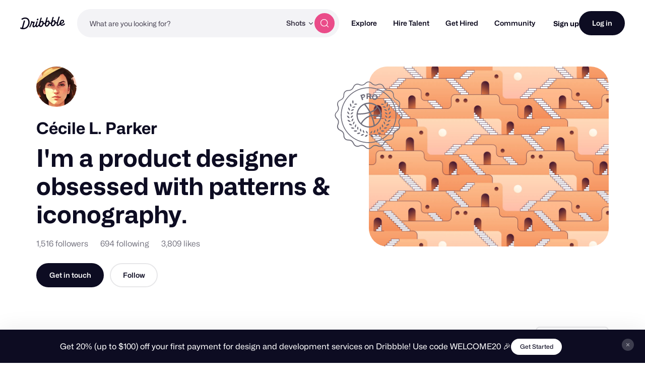

--- FILE ---
content_type: application/javascript
request_url: https://dribbble.com/assets/vite/assets/service-select-media-dialog-96f62479.js
body_size: 1171
content:
import{g as n}from"./media-3cc8b1a3.js";import"./url-06e270d3.js";const o=6,u={dialog:null,thumbnailContainer:null,searchForm:null,searchInput:null,infiniteScroll:null,callbackFn:null,selectedUserUploads:[],init(){var t,e,i,s;this.dialog=document.querySelector("drb-dialog#service-select-media-dialog"),this.thumbnailContainer=(t=this.dialog)==null?void 0:t.querySelector("[data-service-select-media-thumbnails]"),this.searchForm=(e=this.dialog)==null?void 0:e.querySelector("[data-service-select-media-search-form]"),this.searchInput=(i=this.dialog)==null?void 0:i.querySelector("[data-service-select-media-search-input]"),this.infiniteScroll=(s=this.dialog)==null?void 0:s.querySelector("[data-service-select-media-infinite-scroll]"),!(!this.dialog||!this.thumbnailContainer||!this.infiniteScroll)&&this.bindListeners()},bindListeners(){var t,e,i;this.dialog.addEventListener("click",s=>{var l,c;const r=s.target.closest("[data-service-select-media-item]"),a=s.target.closest("a");if(!r||a)return;const d={id:r.getAttribute("data-id"),imageUrl:r.getAttribute("data-image-url"),hoverMediaSrc:(l=r.querySelector("drb-thumbnail"))==null?void 0:l.getAttribute("hover-media-src"),hoverMediaType:(c=r.querySelector("drb-thumbnail"))==null?void 0:c.getAttribute("hover-media-type")};this.toggleSelection(d)}),(t=this.dialog.querySelector("[data-service-select-media-add-btn]"))==null||t.addEventListener("click",()=>{typeof this.callbackFn=="function"&&this.callbackFn(this.selectedUserUploads),this.dialog.close()}),this.dialog.addEventListener("drb-infinite-scroll-updated",()=>{this.syncSelectedMedia()}),(e=this.searchForm)==null||e.addEventListener("submit",s=>{s.preventDefault(),this.searchMedia()}),(i=this.searchForm)==null||i.addEventListener("drb-clearable-input:cleared",()=>{this.searchMedia()})},open(t,e=[]){this.callbackFn=t,this.selectedUserUploads=e,this.thumbnailContainer.innerHTML="",e.forEach(i=>this.appendThumbnail(i)),this.searchInput&&(this.searchInput.value=""),this.searchMedia(),this.dialog.open()},toggleSelection(t){if(this.selectedUserUploads.some(e=>e.id===t.id)){this.selectedUserUploads=this.selectedUserUploads.filter(i=>i.id!==t.id),this.syncSelectedMedia();const e=this.thumbnailContainer.querySelector(`[data-service-form-media-item="${t.id}"]`);e==null||e.remove()}else{if(this.selectedUserUploads.length>=o)return;this.selectedUserUploads.push(t),this.syncSelectedMedia(),this.appendThumbnail(t)}},appendThumbnail(t){const e=document.querySelector("template#service-form-media-item");if(!e)return;const i=e.content.cloneNode(!0).firstElementChild,s=i.querySelector("[data-service-form-media-image]"),r=i.querySelector("[data-service-form-media-remove]"),a=i.querySelector("drb-thumbnail");s&&(s.src=n({mediaUrl:t.imageUrl,width:800,height:600})),i.setAttribute("data-service-form-media-item",t.id),a==null||a.setAttribute("hover-media-src",t.hoverMediaSrc||""),a==null||a.setAttribute("hover-media-type",t.hoverMediaType||""),r==null||r.addEventListener("click",()=>this.toggleSelection(t)),this.thumbnailContainer.appendChild(i)},syncSelectedMedia(){this.dialog.querySelectorAll("[data-service-select-media-item][selected]").forEach(i=>{this.selectedUserUploads.some(s=>s.id===i.getAttribute("data-id"))||i.removeAttribute("selected")}),this.selectedUserUploads.forEach(i=>{const s=this.dialog.querySelector(`[data-service-select-media-item][data-id="${i.id}"]`);s==null||s.setAttribute("selected","")});const e=this.dialog.querySelector("[data-service-select-media-add-btn]");e==null||e.toggleAttribute("disabled",this.selectedUserUploads.length===0)},searchMedia(){var i;const t=(i=this.searchInput)==null?void 0:i.value,e=this.infiniteScroll.baseUrl.startsWith("/")?new URL(window.location.origin+this.infiniteScroll.baseUrl):new URL(this.infiniteScroll.baseUrl);t?e.searchParams.set("keyword",t):e.searchParams.delete("keyword"),this.infiniteScroll.reset(e.toString()),this.infiniteScroll.scrollTop=0}};export{u as ServiceSelectMediaDialog};
//# sourceMappingURL=service-select-media-dialog-96f62479.js.map


--- FILE ---
content_type: application/javascript
request_url: https://cdn.dribbble.com/assets/vite/assets/index-1f99a98e.js
body_size: 12960
content:
import{c as gt,g as vt}from"./_commonjsHelpers-de833af9.js";function mt(v,l){for(var h=0;h<l.length;h++){const d=l[h];if(typeof d!="string"&&!Array.isArray(d)){for(const a in d)if(a!=="default"&&!(a in v)){const n=Object.getOwnPropertyDescriptor(d,a);n&&Object.defineProperty(v,a,n.get?n:{enumerable:!0,get:()=>d[a]})}}}return Object.freeze(Object.defineProperty(v,Symbol.toStringTag,{value:"Module"}))}var dt={exports:{}},A={exports:{}},L={exports:{}},J;function X(){return J||(J=1,function(v){(function(l,h){v.exports?v.exports=h():l.EvEmitter=h()})(typeof window<"u"?window:gt,function(){function l(){}var h=l.prototype;return h.on=function(d,a){if(!(!d||!a)){var n=this._events=this._events||{},s=n[d]=n[d]||[];return s.indexOf(a)==-1&&s.push(a),this}},h.once=function(d,a){if(!(!d||!a)){this.on(d,a);var n=this._onceEvents=this._onceEvents||{},s=n[d]=n[d]||{};return s[a]=!0,this}},h.off=function(d,a){var n=this._events&&this._events[d];if(!(!n||!n.length)){var s=n.indexOf(a);return s!=-1&&n.splice(s,1),this}},h.emitEvent=function(d,a){var n=this._events&&this._events[d];if(!(!n||!n.length)){n=n.slice(0),a=a||[];for(var s=this._onceEvents&&this._onceEvents[d],o=0;o<n.length;o++){var t=n[o],e=s&&s[t];e&&(this.off(d,t),delete s[t]),t.apply(this,a)}return this}},h.allOff=function(){delete this._events,delete this._onceEvents},l})}(L)),L.exports}var k={exports:{}};/*!
 * getSize v2.0.3
 * measure size of elements
 * MIT license
 */var $;function ft(){return $||($=1,function(v){(function(l,h){v.exports?v.exports=h():l.getSize=h()})(window,function(){function h(f){var S=parseFloat(f),g=f.indexOf("%")==-1&&!isNaN(S);return g&&S}function d(){}var a=typeof console>"u"?d:function(f){console.error(f)},n=["paddingLeft","paddingRight","paddingTop","paddingBottom","marginLeft","marginRight","marginTop","marginBottom","borderLeftWidth","borderRightWidth","borderTopWidth","borderBottomWidth"],s=n.length;function o(){for(var f={width:0,height:0,innerWidth:0,innerHeight:0,outerWidth:0,outerHeight:0},S=0;S<s;S++){var g=n[S];f[g]=0}return f}function t(f){var S=getComputedStyle(f);return S||a("Style returned "+S+". Are you running this code in a hidden iframe on Firefox? See https://bit.ly/getsizebug1"),S}var e=!1,r;function c(){if(!e){e=!0;var f=document.createElement("div");f.style.width="200px",f.style.padding="1px 2px 3px 4px",f.style.borderStyle="solid",f.style.borderWidth="1px 2px 3px 4px",f.style.boxSizing="border-box";var S=document.body||document.documentElement;S.appendChild(f);var g=t(f);r=Math.round(h(g.width))==200,m.isBoxSizeOuter=r,S.removeChild(f)}}function m(f){if(c(),typeof f=="string"&&(f=document.querySelector(f)),!(!f||typeof f!="object"||!f.nodeType)){var S=t(f);if(S.display=="none")return o();var g={};g.width=f.offsetWidth,g.height=f.offsetHeight;for(var p=g.isBorderBox=S.boxSizing=="border-box",D=0;D<s;D++){var i=n[D],u=S[i],y=parseFloat(u);g[i]=isNaN(y)?0:y}var x=g.paddingLeft+g.paddingRight,b=g.paddingTop+g.paddingBottom,E=g.marginLeft+g.marginRight,C=g.marginTop+g.marginBottom,P=g.borderLeftWidth+g.borderRightWidth,V=g.borderTopWidth+g.borderBottomWidth,j=p&&r,Y=h(S.width);Y!==!1&&(g.width=Y+(j?0:x+P));var Q=h(S.height);return Q!==!1&&(g.height=Q+(j?0:b+V)),g.innerWidth=g.width-(x+P),g.innerHeight=g.height-(b+V),g.outerWidth=g.width+E,g.outerHeight=g.height+C,g}}return m})}(k)),k.exports}var I={exports:{}},M={exports:{}},Z;function yt(){return Z||(Z=1,function(v){(function(l,h){v.exports?v.exports=h():l.matchesSelector=h()})(window,function(){var h=function(){var d=window.Element.prototype;if(d.matches)return"matches";if(d.matchesSelector)return"matchesSelector";for(var a=["webkit","moz","ms","o"],n=0;n<a.length;n++){var s=a[n],o=s+"MatchesSelector";if(d[o])return o}}();return function(a,n){return a[h](n)}})}(M)),M.exports}var K;function _(){return K||(K=1,function(v){(function(l,h){v.exports?v.exports=h(l,yt()):l.fizzyUIUtils=h(l,l.matchesSelector)})(window,function(h,d){var a={};a.extend=function(o,t){for(var e in t)o[e]=t[e];return o},a.modulo=function(o,t){return(o%t+t)%t};var n=Array.prototype.slice;a.makeArray=function(o){if(Array.isArray(o))return o;if(o==null)return[];var t=typeof o=="object"&&typeof o.length=="number";return t?n.call(o):[o]},a.removeFrom=function(o,t){var e=o.indexOf(t);e!=-1&&o.splice(e,1)},a.getParent=function(o,t){for(;o.parentNode&&o!=document.body;)if(o=o.parentNode,d(o,t))return o},a.getQueryElement=function(o){return typeof o=="string"?document.querySelector(o):o},a.handleEvent=function(o){var t="on"+o.type;this[t]&&this[t](o)},a.filterFindElements=function(o,t){o=a.makeArray(o);var e=[];return o.forEach(function(r){if(r instanceof HTMLElement){if(!t){e.push(r);return}d(r,t)&&e.push(r);for(var c=r.querySelectorAll(t),m=0;m<c.length;m++)e.push(c[m])}}),e},a.debounceMethod=function(o,t,e){e=e||100;var r=o.prototype[t],c=t+"Timeout";o.prototype[t]=function(){var m=this[c];clearTimeout(m);var f=arguments,S=this;this[c]=setTimeout(function(){r.apply(S,f),delete S[c]},e)}},a.docReady=function(o){var t=document.readyState;t=="complete"||t=="interactive"?setTimeout(o):document.addEventListener("DOMContentLoaded",o)},a.toDashed=function(o){return o.replace(/(.)([A-Z])/g,function(t,e,r){return e+"-"+r}).toLowerCase()};var s=h.console;return a.htmlInit=function(o,t){a.docReady(function(){var e=a.toDashed(t),r="data-"+e,c=document.querySelectorAll("["+r+"]"),m=document.querySelectorAll(".js-"+e),f=a.makeArray(c).concat(a.makeArray(m)),S=r+"-options",g=h.jQuery;f.forEach(function(p){var D=p.getAttribute(r)||p.getAttribute(S),i;try{i=D&&JSON.parse(D)}catch(y){s&&s.error("Error parsing "+r+" on "+p.className+": "+y);return}var u=new o(p,i);g&&g.data(p,t,u)})})},a})}(I)),I.exports}var T={exports:{}},tt;function St(){return tt||(tt=1,function(v){(function(l,h){v.exports?v.exports=h(l,ft()):(l.Flickity=l.Flickity||{},l.Flickity.Cell=h(l,l.getSize))})(window,function(h,d){function a(s,o){this.element=s,this.parent=o,this.create()}var n=a.prototype;return n.create=function(){this.element.style.position="absolute",this.element.setAttribute("aria-hidden","true"),this.x=0,this.shift=0,this.element.style[this.parent.originSide]=0},n.destroy=function(){this.unselect(),this.element.style.position="";var s=this.parent.originSide;this.element.style[s]="",this.element.style.transform="",this.element.removeAttribute("aria-hidden")},n.getSize=function(){this.size=d(this.element)},n.setPosition=function(s){this.x=s,this.updateTarget(),this.renderPosition(s)},n.updateTarget=n.setDefaultTarget=function(){var s=this.parent.originSide=="left"?"marginLeft":"marginRight";this.target=this.x+this.size[s]+this.size.width*this.parent.cellAlign},n.renderPosition=function(s){var o=this.parent.originSide==="left"?1:-1,t=this.parent.options.percentPosition?s*o*(this.parent.size.innerWidth/this.size.width):s*o;this.element.style.transform="translateX("+this.parent.getPositionValue(t)+")"},n.select=function(){this.element.classList.add("is-selected"),this.element.removeAttribute("aria-hidden")},n.unselect=function(){this.element.classList.remove("is-selected"),this.element.setAttribute("aria-hidden","true")},n.wrapShift=function(s){this.shift=s,this.renderPosition(this.x+this.parent.slideableWidth*s)},n.remove=function(){this.element.parentNode.removeChild(this.element)},a})}(T)),T.exports}var W={exports:{}},et;function xt(){return et||(et=1,function(v){(function(l,h){v.exports?v.exports=h():(l.Flickity=l.Flickity||{},l.Flickity.Slide=h())})(window,function(){function h(a){this.parent=a,this.isOriginLeft=a.originSide=="left",this.cells=[],this.outerWidth=0,this.height=0}var d=h.prototype;return d.addCell=function(a){if(this.cells.push(a),this.outerWidth+=a.size.outerWidth,this.height=Math.max(a.size.outerHeight,this.height),this.cells.length==1){this.x=a.x;var n=this.isOriginLeft?"marginLeft":"marginRight";this.firstMargin=a.size[n]}},d.updateTarget=function(){var a=this.isOriginLeft?"marginRight":"marginLeft",n=this.getLastCell(),s=n?n.size[a]:0,o=this.outerWidth-(this.firstMargin+s);this.target=this.x+this.firstMargin+o*this.parent.cellAlign},d.getLastCell=function(){return this.cells[this.cells.length-1]},d.select=function(){this.cells.forEach(function(a){a.select()})},d.unselect=function(){this.cells.forEach(function(a){a.unselect()})},d.getCellElements=function(){return this.cells.map(function(a){return a.element})},h})}(W)),W.exports}var U={exports:{}},it;function bt(){return it||(it=1,function(v){(function(l,h){v.exports?v.exports=h(l,_()):(l.Flickity=l.Flickity||{},l.Flickity.animatePrototype=h(l,l.fizzyUIUtils))})(window,function(h,d){var a={};return a.startAnimation=function(){this.isAnimating||(this.isAnimating=!0,this.restingFrames=0,this.animate())},a.animate=function(){this.applyDragForce(),this.applySelectedAttraction();var n=this.x;if(this.integratePhysics(),this.positionSlider(),this.settle(n),this.isAnimating){var s=this;requestAnimationFrame(function(){s.animate()})}},a.positionSlider=function(){var n=this.x;this.options.wrapAround&&this.cells.length>1&&(n=d.modulo(n,this.slideableWidth),n-=this.slideableWidth,this.shiftWrapCells(n)),this.setTranslateX(n,this.isAnimating),this.dispatchScrollEvent()},a.setTranslateX=function(n,s){n+=this.cursorPosition,n=this.options.rightToLeft?-n:n;var o=this.getPositionValue(n);this.slider.style.transform=s?"translate3d("+o+",0,0)":"translateX("+o+")"},a.dispatchScrollEvent=function(){var n=this.slides[0];if(n){var s=-this.x-n.target,o=s/this.slidesWidth;this.dispatchEvent("scroll",null,[o,s])}},a.positionSliderAtSelected=function(){this.cells.length&&(this.x=-this.selectedSlide.target,this.velocity=0,this.positionSlider())},a.getPositionValue=function(n){return this.options.percentPosition?Math.round(n/this.size.innerWidth*1e4)*.01+"%":Math.round(n)+"px"},a.settle=function(n){var s=!this.isPointerDown&&Math.round(this.x*100)==Math.round(n*100);s&&this.restingFrames++,this.restingFrames>2&&(this.isAnimating=!1,delete this.isFreeScrolling,this.positionSlider(),this.dispatchEvent("settle",null,[this.selectedIndex]))},a.shiftWrapCells=function(n){var s=this.cursorPosition+n;this._shiftCells(this.beforeShiftCells,s,-1);var o=this.size.innerWidth-(n+this.slideableWidth+this.cursorPosition);this._shiftCells(this.afterShiftCells,o,1)},a._shiftCells=function(n,s,o){for(var t=0;t<n.length;t++){var e=n[t],r=s>0?o:0;e.wrapShift(r),s-=e.size.outerWidth}},a._unshiftCells=function(n){if(!(!n||!n.length))for(var s=0;s<n.length;s++)n[s].wrapShift(0)},a.integratePhysics=function(){this.x+=this.velocity,this.velocity*=this.getFrictionFactor()},a.applyForce=function(n){this.velocity+=n},a.getFrictionFactor=function(){return 1-this.options[this.isFreeScrolling?"freeScrollFriction":"friction"]},a.getRestingPosition=function(){return this.x+this.velocity/(1-this.getFrictionFactor())},a.applyDragForce=function(){if(!(!this.isDraggable||!this.isPointerDown)){var n=this.dragX-this.x,s=n-this.velocity;this.applyForce(s)}},a.applySelectedAttraction=function(){var n=this.isDraggable&&this.isPointerDown;if(!(n||this.isFreeScrolling||!this.slides.length)){var s=this.selectedSlide.target*-1-this.x,o=s*this.options.selectedAttraction;this.applyForce(o)}},a})}(U)),U.exports}var nt;function z(){return nt||(nt=1,function(v){(function(l,h){if(v.exports)v.exports=h(l,X(),ft(),_(),St(),xt(),bt());else{var d=l.Flickity;l.Flickity=h(l,l.EvEmitter,l.getSize,l.fizzyUIUtils,d.Cell,d.Slide,d.animatePrototype)}})(window,function(h,d,a,n,s,o,t){var e=h.jQuery,r=h.getComputedStyle,c=h.console;function m(i,u){for(i=n.makeArray(i);i.length;)u.appendChild(i.shift())}var f=0,S={};function g(i,u){var y=n.getQueryElement(i);if(!y){c&&c.error("Bad element for Flickity: "+(y||i));return}if(this.element=y,this.element.flickityGUID){var x=S[this.element.flickityGUID];return x&&x.option(u),x}e&&(this.$element=e(this.element)),this.options=n.extend({},this.constructor.defaults),this.option(u),this._create()}g.defaults={accessibility:!0,cellAlign:"center",freeScrollFriction:.075,friction:.28,namespaceJQueryEvents:!0,percentPosition:!0,resize:!0,selectedAttraction:.025,setGallerySize:!0},g.createMethods=[];var p=g.prototype;n.extend(p,d.prototype),p._create=function(){var i=this.guid=++f;this.element.flickityGUID=i,S[i]=this,this.selectedIndex=0,this.restingFrames=0,this.x=0,this.velocity=0,this.originSide=this.options.rightToLeft?"right":"left",this.viewport=document.createElement("div"),this.viewport.className="flickity-viewport",this._createSlider(),(this.options.resize||this.options.watchCSS)&&h.addEventListener("resize",this);for(var u in this.options.on){var y=this.options.on[u];this.on(u,y)}g.createMethods.forEach(function(x){this[x]()},this),this.options.watchCSS?this.watchCSS():this.activate()},p.option=function(i){n.extend(this.options,i)},p.activate=function(){if(!this.isActive){this.isActive=!0,this.element.classList.add("flickity-enabled"),this.options.rightToLeft&&this.element.classList.add("flickity-rtl"),this.getSize();var i=this._filterFindCellElements(this.element.children);m(i,this.slider),this.viewport.appendChild(this.slider),this.element.appendChild(this.viewport),this.reloadCells(),this.options.accessibility&&(this.element.tabIndex=0,this.element.addEventListener("keydown",this)),this.emitEvent("activate"),this.selectInitialIndex(),this.isInitActivated=!0,this.dispatchEvent("ready")}},p._createSlider=function(){var i=document.createElement("div");i.className="flickity-slider",i.style[this.originSide]=0,this.slider=i},p._filterFindCellElements=function(i){return n.filterFindElements(i,this.options.cellSelector)},p.reloadCells=function(){this.cells=this._makeCells(this.slider.children),this.positionCells(),this._getWrapShiftCells(),this.setGallerySize()},p._makeCells=function(i){var u=this._filterFindCellElements(i),y=u.map(function(x){return new s(x,this)},this);return y},p.getLastCell=function(){return this.cells[this.cells.length-1]},p.getLastSlide=function(){return this.slides[this.slides.length-1]},p.positionCells=function(){this._sizeCells(this.cells),this._positionCells(0)},p._positionCells=function(i){i=i||0,this.maxCellHeight=i&&this.maxCellHeight||0;var u=0;if(i>0){var y=this.cells[i-1];u=y.x+y.size.outerWidth}for(var x=this.cells.length,b=i;b<x;b++){var E=this.cells[b];E.setPosition(u),u+=E.size.outerWidth,this.maxCellHeight=Math.max(E.size.outerHeight,this.maxCellHeight)}this.slideableWidth=u,this.updateSlides(),this._containSlides(),this.slidesWidth=x?this.getLastSlide().target-this.slides[0].target:0},p._sizeCells=function(i){i.forEach(function(u){u.getSize()})},p.updateSlides=function(){if(this.slides=[],!!this.cells.length){var i=new o(this);this.slides.push(i);var u=this.originSide=="left",y=u?"marginRight":"marginLeft",x=this._getCanCellFit();this.cells.forEach(function(b,E){if(!i.cells.length){i.addCell(b);return}var C=i.outerWidth-i.firstMargin+(b.size.outerWidth-b.size[y]);x.call(this,E,C)||(i.updateTarget(),i=new o(this),this.slides.push(i)),i.addCell(b)},this),i.updateTarget(),this.updateSelectedSlide()}},p._getCanCellFit=function(){var i=this.options.groupCells;if(i){if(typeof i=="number"){var u=parseInt(i,10);return function(b){return b%u!==0}}}else return function(){return!1};var y=typeof i=="string"&&i.match(/^(\d+)%$/),x=y?parseInt(y[1],10)/100:1;return function(b,E){return E<=(this.size.innerWidth+1)*x}},p._init=p.reposition=function(){this.positionCells(),this.positionSliderAtSelected()},p.getSize=function(){this.size=a(this.element),this.setCellAlign(),this.cursorPosition=this.size.innerWidth*this.cellAlign};var D={center:{left:.5,right:.5},left:{left:0,right:1},right:{right:0,left:1}};return p.setCellAlign=function(){var i=D[this.options.cellAlign];this.cellAlign=i?i[this.originSide]:this.options.cellAlign},p.setGallerySize=function(){if(this.options.setGallerySize){var i=this.options.adaptiveHeight&&this.selectedSlide?this.selectedSlide.height:this.maxCellHeight;this.viewport.style.height=i+"px"}},p._getWrapShiftCells=function(){if(this.options.wrapAround){this._unshiftCells(this.beforeShiftCells),this._unshiftCells(this.afterShiftCells);var i=this.cursorPosition,u=this.cells.length-1;this.beforeShiftCells=this._getGapCells(i,u,-1),i=this.size.innerWidth-this.cursorPosition,this.afterShiftCells=this._getGapCells(i,0,1)}},p._getGapCells=function(i,u,y){for(var x=[];i>0;){var b=this.cells[u];if(!b)break;x.push(b),u+=y,i-=b.size.outerWidth}return x},p._containSlides=function(){if(!(!this.options.contain||this.options.wrapAround||!this.cells.length)){var i=this.options.rightToLeft,u=i?"marginRight":"marginLeft",y=i?"marginLeft":"marginRight",x=this.slideableWidth-this.getLastCell().size[y],b=x<this.size.innerWidth,E=this.cursorPosition+this.cells[0].size[u],C=x-this.size.innerWidth*(1-this.cellAlign);this.slides.forEach(function(P){b?P.target=x*this.cellAlign:(P.target=Math.max(P.target,E),P.target=Math.min(P.target,C))},this)}},p.dispatchEvent=function(i,u,y){var x=u?[u].concat(y):y;if(this.emitEvent(i,x),e&&this.$element){i+=this.options.namespaceJQueryEvents?".flickity":"";var b=i;if(u){var E=new e.Event(u);E.type=i,b=E}this.$element.trigger(b,y)}},p.select=function(i,u,y){if(this.isActive&&(i=parseInt(i,10),this._wrapSelect(i),(this.options.wrapAround||u)&&(i=n.modulo(i,this.slides.length)),!!this.slides[i])){var x=this.selectedIndex;this.selectedIndex=i,this.updateSelectedSlide(),y?this.positionSliderAtSelected():this.startAnimation(),this.options.adaptiveHeight&&this.setGallerySize(),this.dispatchEvent("select",null,[i]),i!=x&&this.dispatchEvent("change",null,[i]),this.dispatchEvent("cellSelect")}},p._wrapSelect=function(i){var u=this.slides.length,y=this.options.wrapAround&&u>1;if(!y)return i;var x=n.modulo(i,u),b=Math.abs(x-this.selectedIndex),E=Math.abs(x+u-this.selectedIndex),C=Math.abs(x-u-this.selectedIndex);!this.isDragSelect&&E<b?i+=u:!this.isDragSelect&&C<b&&(i-=u),i<0?this.x-=this.slideableWidth:i>=u&&(this.x+=this.slideableWidth)},p.previous=function(i,u){this.select(this.selectedIndex-1,i,u)},p.next=function(i,u){this.select(this.selectedIndex+1,i,u)},p.updateSelectedSlide=function(){var i=this.slides[this.selectedIndex];i&&(this.unselectSelectedSlide(),this.selectedSlide=i,i.select(),this.selectedCells=i.cells,this.selectedElements=i.getCellElements(),this.selectedCell=i.cells[0],this.selectedElement=this.selectedElements[0])},p.unselectSelectedSlide=function(){this.selectedSlide&&this.selectedSlide.unselect()},p.selectInitialIndex=function(){var i=this.options.initialIndex;if(this.isInitActivated){this.select(this.selectedIndex,!1,!0);return}if(i&&typeof i=="string"){var u=this.queryCell(i);if(u){this.selectCell(i,!1,!0);return}}var y=0;i&&this.slides[i]&&(y=i),this.select(y,!1,!0)},p.selectCell=function(i,u,y){var x=this.queryCell(i);if(x){var b=this.getCellSlideIndex(x);this.select(b,u,y)}},p.getCellSlideIndex=function(i){for(var u=0;u<this.slides.length;u++){var y=this.slides[u],x=y.cells.indexOf(i);if(x!=-1)return u}},p.getCell=function(i){for(var u=0;u<this.cells.length;u++){var y=this.cells[u];if(y.element==i)return y}},p.getCells=function(i){i=n.makeArray(i);var u=[];return i.forEach(function(y){var x=this.getCell(y);x&&u.push(x)},this),u},p.getCellElements=function(){return this.cells.map(function(i){return i.element})},p.getParentCell=function(i){var u=this.getCell(i);return u||(i=n.getParent(i,".flickity-slider > *"),this.getCell(i))},p.getAdjacentCellElements=function(i,u){if(!i)return this.selectedSlide.getCellElements();u=u===void 0?this.selectedIndex:u;var y=this.slides.length;if(1+i*2>=y)return this.getCellElements();for(var x=[],b=u-i;b<=u+i;b++){var E=this.options.wrapAround?n.modulo(b,y):b,C=this.slides[E];C&&(x=x.concat(C.getCellElements()))}return x},p.queryCell=function(i){if(typeof i=="number")return this.cells[i];if(typeof i=="string"){if(i.match(/^[#.]?[\d/]/))return;i=this.element.querySelector(i)}return this.getCell(i)},p.uiChange=function(){this.emitEvent("uiChange")},p.childUIPointerDown=function(i){i.type!="touchstart"&&i.preventDefault(),this.focus()},p.onresize=function(){this.watchCSS(),this.resize()},n.debounceMethod(g,"onresize",150),p.resize=function(){if(!(!this.isActive||this.isAnimating||this.isDragging)){this.getSize(),this.options.wrapAround&&(this.x=n.modulo(this.x,this.slideableWidth)),this.positionCells(),this._getWrapShiftCells(),this.setGallerySize(),this.emitEvent("resize");var i=this.selectedElements&&this.selectedElements[0];this.selectCell(i,!1,!0)}},p.watchCSS=function(){var i=this.options.watchCSS;if(i){var u=r(this.element,":after").content;u.indexOf("flickity")!=-1?this.activate():this.deactivate()}},p.onkeydown=function(i){var u=document.activeElement&&document.activeElement!=this.element;if(!(!this.options.accessibility||u)){var y=g.keyboardHandlers[i.keyCode];y&&y.call(this)}},g.keyboardHandlers={37:function(){var i=this.options.rightToLeft?"next":"previous";this.uiChange(),this[i]()},39:function(){var i=this.options.rightToLeft?"previous":"next";this.uiChange(),this[i]()}},p.focus=function(){var i=h.pageYOffset;this.element.focus({preventScroll:!0}),h.pageYOffset!=i&&h.scrollTo(h.pageXOffset,i)},p.deactivate=function(){this.isActive&&(this.element.classList.remove("flickity-enabled"),this.element.classList.remove("flickity-rtl"),this.unselectSelectedSlide(),this.cells.forEach(function(i){i.destroy()}),this.element.removeChild(this.viewport),m(this.slider.children,this.element),this.options.accessibility&&(this.element.removeAttribute("tabIndex"),this.element.removeEventListener("keydown",this)),this.isActive=!1,this.emitEvent("deactivate"))},p.destroy=function(){this.deactivate(),h.removeEventListener("resize",this),this.allOff(),this.emitEvent("destroy"),e&&this.$element&&e.removeData(this.element,"flickity"),delete this.element.flickityGUID,delete S[this.guid]},n.extend(p,t),g.data=function(i){i=n.getQueryElement(i);var u=i&&i.flickityGUID;return u&&S[u]},n.htmlInit(g,"flickity"),e&&e.bridget&&e.bridget("flickity",g),g.setJQuery=function(i){e=i},g.Cell=s,g.Slide=o,g})}(A)),A.exports}var w={exports:{}},R={exports:{}},F={exports:{}};/*!
 * Unipointer v2.4.0
 * base class for doing one thing with pointer event
 * MIT license
 */var st;function G(){return st||(st=1,function(v){(function(l,h){v.exports?v.exports=h(l,X()):l.Unipointer=h(l,l.EvEmitter)})(window,function(h,d){function a(){}function n(){}var s=n.prototype=Object.create(d.prototype);s.bindStartEvent=function(t){this._bindStartEvent(t,!0)},s.unbindStartEvent=function(t){this._bindStartEvent(t,!1)},s._bindStartEvent=function(t,e){e=e===void 0?!0:e;var r=e?"addEventListener":"removeEventListener",c="mousedown";"ontouchstart"in h?c="touchstart":h.PointerEvent&&(c="pointerdown"),t[r](c,this)},s.handleEvent=function(t){var e="on"+t.type;this[e]&&this[e](t)},s.getTouch=function(t){for(var e=0;e<t.length;e++){var r=t[e];if(r.identifier==this.pointerIdentifier)return r}},s.onmousedown=function(t){var e=t.button;e&&e!==0&&e!==1||this._pointerDown(t,t)},s.ontouchstart=function(t){this._pointerDown(t,t.changedTouches[0])},s.onpointerdown=function(t){this._pointerDown(t,t)},s._pointerDown=function(t,e){t.button||this.isPointerDown||(this.isPointerDown=!0,this.pointerIdentifier=e.pointerId!==void 0?e.pointerId:e.identifier,this.pointerDown(t,e))},s.pointerDown=function(t,e){this._bindPostStartEvents(t),this.emitEvent("pointerDown",[t,e])};var o={mousedown:["mousemove","mouseup"],touchstart:["touchmove","touchend","touchcancel"],pointerdown:["pointermove","pointerup","pointercancel"]};return s._bindPostStartEvents=function(t){if(t){var e=o[t.type];e.forEach(function(r){h.addEventListener(r,this)},this),this._boundPointerEvents=e}},s._unbindPostStartEvents=function(){this._boundPointerEvents&&(this._boundPointerEvents.forEach(function(t){h.removeEventListener(t,this)},this),delete this._boundPointerEvents)},s.onmousemove=function(t){this._pointerMove(t,t)},s.onpointermove=function(t){t.pointerId==this.pointerIdentifier&&this._pointerMove(t,t)},s.ontouchmove=function(t){var e=this.getTouch(t.changedTouches);e&&this._pointerMove(t,e)},s._pointerMove=function(t,e){this.pointerMove(t,e)},s.pointerMove=function(t,e){this.emitEvent("pointerMove",[t,e])},s.onmouseup=function(t){this._pointerUp(t,t)},s.onpointerup=function(t){t.pointerId==this.pointerIdentifier&&this._pointerUp(t,t)},s.ontouchend=function(t){var e=this.getTouch(t.changedTouches);e&&this._pointerUp(t,e)},s._pointerUp=function(t,e){this._pointerDone(),this.pointerUp(t,e)},s.pointerUp=function(t,e){this.emitEvent("pointerUp",[t,e])},s._pointerDone=function(){this._pointerReset(),this._unbindPostStartEvents(),this.pointerDone()},s._pointerReset=function(){this.isPointerDown=!1,delete this.pointerIdentifier},s.pointerDone=a,s.onpointercancel=function(t){t.pointerId==this.pointerIdentifier&&this._pointerCancel(t,t)},s.ontouchcancel=function(t){var e=this.getTouch(t.changedTouches);e&&this._pointerCancel(t,e)},s._pointerCancel=function(t,e){this._pointerDone(),this.pointerCancel(t,e)},s.pointerCancel=function(t,e){this.emitEvent("pointerCancel",[t,e])},n.getPointerPoint=function(t){return{x:t.pageX,y:t.pageY}},n})}(F)),F.exports}/*!
 * Unidragger v2.4.0
 * Draggable base class
 * MIT license
 */var rt;function Et(){return rt||(rt=1,function(v){(function(l,h){v.exports?v.exports=h(l,G()):l.Unidragger=h(l,l.Unipointer)})(window,function(h,d){function a(){}var n=a.prototype=Object.create(d.prototype);n.bindHandles=function(){this._bindHandles(!0)},n.unbindHandles=function(){this._bindHandles(!1)},n._bindHandles=function(t){t=t===void 0?!0:t;for(var e=t?"addEventListener":"removeEventListener",r=t?this._touchActionValue:"",c=0;c<this.handles.length;c++){var m=this.handles[c];this._bindStartEvent(m,t),m[e]("click",this),h.PointerEvent&&(m.style.touchAction=r)}},n._touchActionValue="none",n.pointerDown=function(t,e){var r=this.okayPointerDown(t);r&&(this.pointerDownPointer={pageX:e.pageX,pageY:e.pageY},t.preventDefault(),this.pointerDownBlur(),this._bindPostStartEvents(t),this.emitEvent("pointerDown",[t,e]))};var s={TEXTAREA:!0,INPUT:!0,SELECT:!0,OPTION:!0},o={radio:!0,checkbox:!0,button:!0,submit:!0,image:!0,file:!0};return n.okayPointerDown=function(t){var e=s[t.target.nodeName],r=o[t.target.type],c=!e||r;return c||this._pointerReset(),c},n.pointerDownBlur=function(){var t=document.activeElement,e=t&&t.blur&&t!=document.body;e&&t.blur()},n.pointerMove=function(t,e){var r=this._dragPointerMove(t,e);this.emitEvent("pointerMove",[t,e,r]),this._dragMove(t,e,r)},n._dragPointerMove=function(t,e){var r={x:e.pageX-this.pointerDownPointer.pageX,y:e.pageY-this.pointerDownPointer.pageY};return!this.isDragging&&this.hasDragStarted(r)&&this._dragStart(t,e),r},n.hasDragStarted=function(t){return Math.abs(t.x)>3||Math.abs(t.y)>3},n.pointerUp=function(t,e){this.emitEvent("pointerUp",[t,e]),this._dragPointerUp(t,e)},n._dragPointerUp=function(t,e){this.isDragging?this._dragEnd(t,e):this._staticClick(t,e)},n._dragStart=function(t,e){this.isDragging=!0,this.isPreventingClicks=!0,this.dragStart(t,e)},n.dragStart=function(t,e){this.emitEvent("dragStart",[t,e])},n._dragMove=function(t,e,r){this.isDragging&&this.dragMove(t,e,r)},n.dragMove=function(t,e,r){t.preventDefault(),this.emitEvent("dragMove",[t,e,r])},n._dragEnd=function(t,e){this.isDragging=!1,setTimeout((function(){delete this.isPreventingClicks}).bind(this)),this.dragEnd(t,e)},n.dragEnd=function(t,e){this.emitEvent("dragEnd",[t,e])},n.onclick=function(t){this.isPreventingClicks&&t.preventDefault()},n._staticClick=function(t,e){this.isIgnoringMouseUp&&t.type=="mouseup"||(this.staticClick(t,e),t.type!="mouseup"&&(this.isIgnoringMouseUp=!0,setTimeout((function(){delete this.isIgnoringMouseUp}).bind(this),400)))},n.staticClick=function(t,e){this.emitEvent("staticClick",[t,e])},a.getPointerPoint=d.getPointerPoint,a})}(R)),R.exports}var ot;function Ct(){return ot||(ot=1,function(v){(function(l,h){v.exports?v.exports=h(l,z(),Et(),_()):l.Flickity=h(l,l.Flickity,l.Unidragger,l.fizzyUIUtils)})(window,function(h,d,a,n){n.extend(d.defaults,{draggable:">1",dragThreshold:3}),d.createMethods.push("_createDrag");var s=d.prototype;n.extend(s,a.prototype),s._touchActionValue="pan-y",s._createDrag=function(){this.on("activate",this.onActivateDrag),this.on("uiChange",this._uiChangeDrag),this.on("deactivate",this.onDeactivateDrag),this.on("cellChange",this.updateDraggable)},s.onActivateDrag=function(){this.handles=[this.viewport],this.bindHandles(),this.updateDraggable()},s.onDeactivateDrag=function(){this.unbindHandles(),this.element.classList.remove("is-draggable")},s.updateDraggable=function(){this.options.draggable==">1"?this.isDraggable=this.slides.length>1:this.isDraggable=this.options.draggable,this.isDraggable?this.element.classList.add("is-draggable"):this.element.classList.remove("is-draggable")},s.bindDrag=function(){this.options.draggable=!0,this.updateDraggable()},s.unbindDrag=function(){this.options.draggable=!1,this.updateDraggable()},s._uiChangeDrag=function(){delete this.isFreeScrolling},s.pointerDown=function(e,r){if(!this.isDraggable){this._pointerDownDefault(e,r);return}var c=this.okayPointerDown(e);c&&(this._pointerDownPreventDefault(e),this.pointerDownFocus(e),document.activeElement!=this.element&&this.pointerDownBlur(),this.dragX=this.x,this.viewport.classList.add("is-pointer-down"),this.pointerDownScroll=t(),h.addEventListener("scroll",this),this._pointerDownDefault(e,r))},s._pointerDownDefault=function(e,r){this.pointerDownPointer={pageX:r.pageX,pageY:r.pageY},this._bindPostStartEvents(e),this.dispatchEvent("pointerDown",e,[r])};var o={INPUT:!0,TEXTAREA:!0,SELECT:!0};s.pointerDownFocus=function(e){var r=o[e.target.nodeName];r||this.focus()},s._pointerDownPreventDefault=function(e){var r=e.type=="touchstart",c=e.pointerType=="touch",m=o[e.target.nodeName];!r&&!c&&!m&&e.preventDefault()},s.hasDragStarted=function(e){return Math.abs(e.x)>this.options.dragThreshold},s.pointerUp=function(e,r){delete this.isTouchScrolling,this.viewport.classList.remove("is-pointer-down"),this.dispatchEvent("pointerUp",e,[r]),this._dragPointerUp(e,r)},s.pointerDone=function(){h.removeEventListener("scroll",this),delete this.pointerDownScroll},s.dragStart=function(e,r){this.isDraggable&&(this.dragStartPosition=this.x,this.startAnimation(),h.removeEventListener("scroll",this),this.dispatchEvent("dragStart",e,[r]))},s.pointerMove=function(e,r){var c=this._dragPointerMove(e,r);this.dispatchEvent("pointerMove",e,[r,c]),this._dragMove(e,r,c)},s.dragMove=function(e,r,c){if(this.isDraggable){e.preventDefault(),this.previousDragX=this.dragX;var m=this.options.rightToLeft?-1:1;this.options.wrapAround&&(c.x%=this.slideableWidth);var f=this.dragStartPosition+c.x*m;if(!this.options.wrapAround&&this.slides.length){var S=Math.max(-this.slides[0].target,this.dragStartPosition);f=f>S?(f+S)*.5:f;var g=Math.min(-this.getLastSlide().target,this.dragStartPosition);f=f<g?(f+g)*.5:f}this.dragX=f,this.dragMoveTime=new Date,this.dispatchEvent("dragMove",e,[r,c])}},s.dragEnd=function(e,r){if(this.isDraggable){this.options.freeScroll&&(this.isFreeScrolling=!0);var c=this.dragEndRestingSelect();if(this.options.freeScroll&&!this.options.wrapAround){var m=this.getRestingPosition();this.isFreeScrolling=-m>this.slides[0].target&&-m<this.getLastSlide().target}else!this.options.freeScroll&&c==this.selectedIndex&&(c+=this.dragEndBoostSelect());delete this.previousDragX,this.isDragSelect=this.options.wrapAround,this.select(c),delete this.isDragSelect,this.dispatchEvent("dragEnd",e,[r])}},s.dragEndRestingSelect=function(){var e=this.getRestingPosition(),r=Math.abs(this.getSlideDistance(-e,this.selectedIndex)),c=this._getClosestResting(e,r,1),m=this._getClosestResting(e,r,-1),f=c.distance<m.distance?c.index:m.index;return f},s._getClosestResting=function(e,r,c){for(var m=this.selectedIndex,f=1/0,S=this.options.contain&&!this.options.wrapAround?function(g,p){return g<=p}:function(g,p){return g<p};S(r,f)&&(m+=c,f=r,r=this.getSlideDistance(-e,m),r!==null);)r=Math.abs(r);return{distance:f,index:m-c}},s.getSlideDistance=function(e,r){var c=this.slides.length,m=this.options.wrapAround&&c>1,f=m?n.modulo(r,c):r,S=this.slides[f];if(!S)return null;var g=m?this.slideableWidth*Math.floor(r/c):0;return e-(S.target+g)},s.dragEndBoostSelect=function(){if(this.previousDragX===void 0||!this.dragMoveTime||new Date-this.dragMoveTime>100)return 0;var e=this.getSlideDistance(-this.dragX,this.selectedIndex),r=this.previousDragX-this.dragX;return e>0&&r>0?1:e<0&&r<0?-1:0},s.staticClick=function(e,r){var c=this.getParentCell(e.target),m=c&&c.element,f=c&&this.cells.indexOf(c);this.dispatchEvent("staticClick",e,[r,m,f])},s.onscroll=function(){var e=t(),r=this.pointerDownScroll.x-e.x,c=this.pointerDownScroll.y-e.y;(Math.abs(r)>3||Math.abs(c)>3)&&this._pointerDone()};function t(){return{x:h.pageXOffset,y:h.pageYOffset}}return d})}(w)),w.exports}var O={exports:{}},at;function Dt(){return at||(at=1,function(v){(function(l,h){v.exports?v.exports=h(l,z(),G(),_()):h(l,l.Flickity,l.Unipointer,l.fizzyUIUtils)})(window,function(h,d,a,n){var s="http://www.w3.org/2000/svg";function o(r,c){this.direction=r,this.parent=c,this._create()}o.prototype=Object.create(a.prototype),o.prototype._create=function(){this.isEnabled=!0,this.isPrevious=this.direction==-1;var r=this.parent.options.rightToLeft?1:-1;this.isLeft=this.direction==r;var c=this.element=document.createElement("button");c.className="flickity-button flickity-prev-next-button",c.className+=this.isPrevious?" previous":" next",c.setAttribute("type","button"),this.disable(),c.setAttribute("aria-label",this.isPrevious?"Previous":"Next");var m=this.createSVG();c.appendChild(m),this.parent.on("select",this.update.bind(this)),this.on("pointerDown",this.parent.childUIPointerDown.bind(this.parent))},o.prototype.activate=function(){this.bindStartEvent(this.element),this.element.addEventListener("click",this),this.parent.element.appendChild(this.element)},o.prototype.deactivate=function(){this.parent.element.removeChild(this.element),this.unbindStartEvent(this.element),this.element.removeEventListener("click",this)},o.prototype.createSVG=function(){var r=document.createElementNS(s,"svg");r.setAttribute("class","flickity-button-icon"),r.setAttribute("viewBox","0 0 100 100");var c=document.createElementNS(s,"path"),m=t(this.parent.options.arrowShape);return c.setAttribute("d",m),c.setAttribute("class","arrow"),this.isLeft||c.setAttribute("transform","translate(100, 100) rotate(180) "),r.appendChild(c),r};function t(r){return typeof r=="string"?r:"M "+r.x0+",50 L "+r.x1+","+(r.y1+50)+" L "+r.x2+","+(r.y2+50)+" L "+r.x3+",50  L "+r.x2+","+(50-r.y2)+" L "+r.x1+","+(50-r.y1)+" Z"}o.prototype.handleEvent=n.handleEvent,o.prototype.onclick=function(){if(this.isEnabled){this.parent.uiChange();var r=this.isPrevious?"previous":"next";this.parent[r]()}},o.prototype.enable=function(){this.isEnabled||(this.element.disabled=!1,this.isEnabled=!0)},o.prototype.disable=function(){this.isEnabled&&(this.element.disabled=!0,this.isEnabled=!1)},o.prototype.update=function(){var r=this.parent.slides;if(this.parent.options.wrapAround&&r.length>1){this.enable();return}var c=r.length?r.length-1:0,m=this.isPrevious?0:c,f=this.parent.selectedIndex==m?"disable":"enable";this[f]()},o.prototype.destroy=function(){this.deactivate(),this.allOff()},n.extend(d.defaults,{prevNextButtons:!0,arrowShape:{x0:10,x1:60,y1:50,x2:70,y2:40,x3:30}}),d.createMethods.push("_createPrevNextButtons");var e=d.prototype;return e._createPrevNextButtons=function(){this.options.prevNextButtons&&(this.prevButton=new o(-1,this),this.nextButton=new o(1,this),this.on("activate",this.activatePrevNextButtons))},e.activatePrevNextButtons=function(){this.prevButton.activate(),this.nextButton.activate(),this.on("deactivate",this.deactivatePrevNextButtons)},e.deactivatePrevNextButtons=function(){this.prevButton.deactivate(),this.nextButton.deactivate(),this.off("deactivate",this.deactivatePrevNextButtons)},d.PrevNextButton=o,d})}(O)),O.exports}var q={exports:{}},ht;function Pt(){return ht||(ht=1,function(v){(function(l,h){v.exports?v.exports=h(l,z(),G(),_()):h(l,l.Flickity,l.Unipointer,l.fizzyUIUtils)})(window,function(h,d,a,n){function s(t){this.parent=t,this._create()}s.prototype=Object.create(a.prototype),s.prototype._create=function(){this.holder=document.createElement("ol"),this.holder.className="flickity-page-dots",this.dots=[],this.handleClick=this.onClick.bind(this),this.on("pointerDown",this.parent.childUIPointerDown.bind(this.parent))},s.prototype.activate=function(){this.setDots(),this.holder.addEventListener("click",this.handleClick),this.bindStartEvent(this.holder),this.parent.element.appendChild(this.holder)},s.prototype.deactivate=function(){this.holder.removeEventListener("click",this.handleClick),this.unbindStartEvent(this.holder),this.parent.element.removeChild(this.holder)},s.prototype.setDots=function(){var t=this.parent.slides.length-this.dots.length;t>0?this.addDots(t):t<0&&this.removeDots(-t)},s.prototype.addDots=function(t){for(var e=document.createDocumentFragment(),r=[],c=this.dots.length,m=c+t,f=c;f<m;f++){var S=document.createElement("li");S.className="dot",S.setAttribute("aria-label","Page dot "+(f+1)),e.appendChild(S),r.push(S)}this.holder.appendChild(e),this.dots=this.dots.concat(r)},s.prototype.removeDots=function(t){var e=this.dots.splice(this.dots.length-t,t);e.forEach(function(r){this.holder.removeChild(r)},this)},s.prototype.updateSelected=function(){this.selectedDot&&(this.selectedDot.className="dot",this.selectedDot.removeAttribute("aria-current")),this.dots.length&&(this.selectedDot=this.dots[this.parent.selectedIndex],this.selectedDot.className="dot is-selected",this.selectedDot.setAttribute("aria-current","step"))},s.prototype.onTap=s.prototype.onClick=function(t){var e=t.target;if(e.nodeName=="LI"){this.parent.uiChange();var r=this.dots.indexOf(e);this.parent.select(r)}},s.prototype.destroy=function(){this.deactivate(),this.allOff()},d.PageDots=s,n.extend(d.defaults,{pageDots:!0}),d.createMethods.push("_createPageDots");var o=d.prototype;return o._createPageDots=function(){this.options.pageDots&&(this.pageDots=new s(this),this.on("activate",this.activatePageDots),this.on("select",this.updateSelectedPageDots),this.on("cellChange",this.updatePageDots),this.on("resize",this.updatePageDots),this.on("deactivate",this.deactivatePageDots))},o.activatePageDots=function(){this.pageDots.activate()},o.updateSelectedPageDots=function(){this.pageDots.updateSelected()},o.updatePageDots=function(){this.pageDots.setDots()},o.deactivatePageDots=function(){this.pageDots.deactivate()},d.PageDots=s,d})}(q)),q.exports}var B={exports:{}},lt;function _t(){return lt||(lt=1,function(v){(function(l,h){v.exports?v.exports=h(X(),_(),z()):h(l.EvEmitter,l.fizzyUIUtils,l.Flickity)})(window,function(h,d,a){function n(o){this.parent=o,this.state="stopped",this.onVisibilityChange=this.visibilityChange.bind(this),this.onVisibilityPlay=this.visibilityPlay.bind(this)}n.prototype=Object.create(h.prototype),n.prototype.play=function(){if(this.state!="playing"){var o=document.hidden;if(o){document.addEventListener("visibilitychange",this.onVisibilityPlay);return}this.state="playing",document.addEventListener("visibilitychange",this.onVisibilityChange),this.tick()}},n.prototype.tick=function(){if(this.state=="playing"){var o=this.parent.options.autoPlay;o=typeof o=="number"?o:3e3;var t=this;this.clear(),this.timeout=setTimeout(function(){t.parent.next(!0),t.tick()},o)}},n.prototype.stop=function(){this.state="stopped",this.clear(),document.removeEventListener("visibilitychange",this.onVisibilityChange)},n.prototype.clear=function(){clearTimeout(this.timeout)},n.prototype.pause=function(){this.state=="playing"&&(this.state="paused",this.clear())},n.prototype.unpause=function(){this.state=="paused"&&this.play()},n.prototype.visibilityChange=function(){var o=document.hidden;this[o?"pause":"unpause"]()},n.prototype.visibilityPlay=function(){this.play(),document.removeEventListener("visibilitychange",this.onVisibilityPlay)},d.extend(a.defaults,{pauseAutoPlayOnHover:!0}),a.createMethods.push("_createPlayer");var s=a.prototype;return s._createPlayer=function(){this.player=new n(this),this.on("activate",this.activatePlayer),this.on("uiChange",this.stopPlayer),this.on("pointerDown",this.stopPlayer),this.on("deactivate",this.deactivatePlayer)},s.activatePlayer=function(){this.options.autoPlay&&(this.player.play(),this.element.addEventListener("mouseenter",this))},s.playPlayer=function(){this.player.play()},s.stopPlayer=function(){this.player.stop()},s.pausePlayer=function(){this.player.pause()},s.unpausePlayer=function(){this.player.unpause()},s.deactivatePlayer=function(){this.player.stop(),this.element.removeEventListener("mouseenter",this)},s.onmouseenter=function(){this.options.pauseAutoPlayOnHover&&(this.player.pause(),this.element.addEventListener("mouseleave",this))},s.onmouseleave=function(){this.player.unpause(),this.element.removeEventListener("mouseleave",this)},a.Player=n,a})}(B)),B.exports}var N={exports:{}},ct;function zt(){return ct||(ct=1,function(v){(function(l,h){v.exports?v.exports=h(l,z(),_()):h(l,l.Flickity,l.fizzyUIUtils)})(window,function(h,d,a){function n(o){var t=document.createDocumentFragment();return o.forEach(function(e){t.appendChild(e.element)}),t}var s=d.prototype;return s.insert=function(o,t){var e=this._makeCells(o);if(!(!e||!e.length)){var r=this.cells.length;t=t===void 0?r:t;var c=n(e),m=t==r;if(m)this.slider.appendChild(c);else{var f=this.cells[t].element;this.slider.insertBefore(c,f)}if(t===0)this.cells=e.concat(this.cells);else if(m)this.cells=this.cells.concat(e);else{var S=this.cells.splice(t,r-t);this.cells=this.cells.concat(e).concat(S)}this._sizeCells(e),this.cellChange(t,!0)}},s.append=function(o){this.insert(o,this.cells.length)},s.prepend=function(o){this.insert(o,0)},s.remove=function(o){var t=this.getCells(o);if(!(!t||!t.length)){var e=this.cells.length-1;t.forEach(function(r){r.remove();var c=this.cells.indexOf(r);e=Math.min(c,e),a.removeFrom(this.cells,r)},this),this.cellChange(e,!0)}},s.cellSizeChange=function(o){var t=this.getCell(o);if(t){t.getSize();var e=this.cells.indexOf(t);this.cellChange(e)}},s.cellChange=function(o,t){var e=this.selectedElement;this._positionCells(o),this._getWrapShiftCells(),this.setGallerySize();var r=this.getCell(e);r&&(this.selectedIndex=this.getCellSlideIndex(r)),this.selectedIndex=Math.min(this.slides.length-1,this.selectedIndex),this.emitEvent("cellChange",[o]),this.select(this.selectedIndex),t&&this.positionSliderAtSelected()},d})}(N)),N.exports}var H={exports:{}},ut;function At(){return ut||(ut=1,function(v){(function(l,h){v.exports?v.exports=h(l,z(),_()):h(l,l.Flickity,l.fizzyUIUtils)})(window,function(h,d,a){d.createMethods.push("_createLazyload");var n=d.prototype;n._createLazyload=function(){this.on("select",this.lazyLoad)},n.lazyLoad=function(){var t=this.options.lazyLoad;if(t){var e=typeof t=="number"?t:0,r=this.getAdjacentCellElements(e),c=[];r.forEach(function(m){var f=s(m);c=c.concat(f)}),c.forEach(function(m){new o(m,this)},this)}};function s(t){if(t.nodeName=="IMG"){var e=t.getAttribute("data-flickity-lazyload"),r=t.getAttribute("data-flickity-lazyload-src"),c=t.getAttribute("data-flickity-lazyload-srcset");if(e||r||c)return[t]}var m="img[data-flickity-lazyload], img[data-flickity-lazyload-src], img[data-flickity-lazyload-srcset]",f=t.querySelectorAll(m);return a.makeArray(f)}function o(t,e){this.img=t,this.flickity=e,this.load()}return o.prototype.handleEvent=a.handleEvent,o.prototype.load=function(){this.img.addEventListener("load",this),this.img.addEventListener("error",this);var t=this.img.getAttribute("data-flickity-lazyload")||this.img.getAttribute("data-flickity-lazyload-src"),e=this.img.getAttribute("data-flickity-lazyload-srcset");this.img.src=t,e&&this.img.setAttribute("srcset",e),this.img.removeAttribute("data-flickity-lazyload"),this.img.removeAttribute("data-flickity-lazyload-src"),this.img.removeAttribute("data-flickity-lazyload-srcset")},o.prototype.onload=function(t){this.complete(t,"flickity-lazyloaded")},o.prototype.onerror=function(t){this.complete(t,"flickity-lazyerror")},o.prototype.complete=function(t,e){this.img.removeEventListener("load",this),this.img.removeEventListener("error",this);var r=this.flickity.getParentCell(this.img),c=r&&r.element;this.flickity.cellSizeChange(c),this.img.classList.add(e),this.flickity.dispatchEvent("lazyLoad",t,c)},d.LazyLoader=o,d})}(H)),H.exports}/*!
 * Flickity v2.3.0
 * Touch, responsive, flickable carousels
 *
 * Licensed GPLv3 for open source use
 * or Flickity Commercial License for commercial use
 *
 * https://flickity.metafizzy.co
 * Copyright 2015-2021 Metafizzy
 */(function(v){(function(l,h){v.exports&&(v.exports=h(z(),Ct(),Dt(),Pt(),_t(),zt(),At()))})(window,function(h){return h})})(dt);var pt=dt.exports;const Lt=vt(pt),It=mt({__proto__:null,default:Lt},[pt]);export{Lt as F,It as i};
//# sourceMappingURL=index-1f99a98e.js.map
